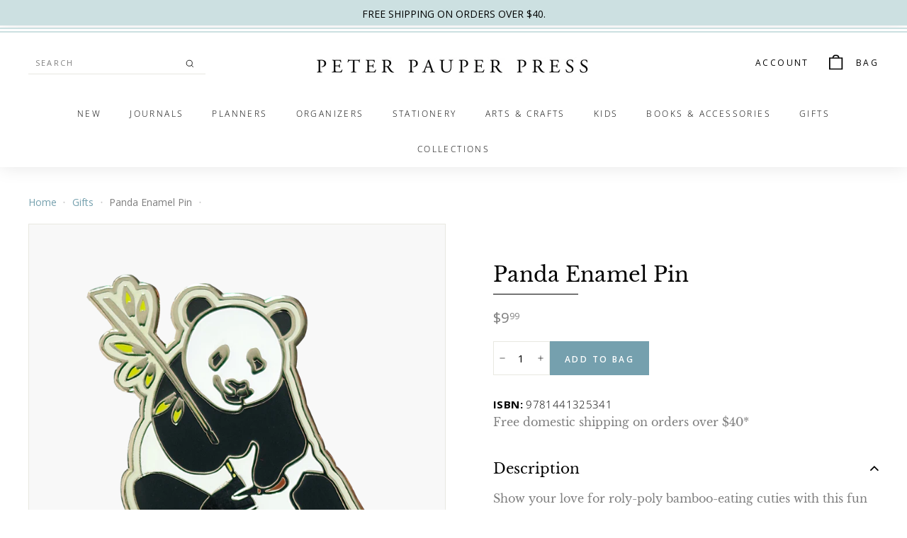

--- FILE ---
content_type: text/javascript
request_url: https://www.peterpauper.com/cdn/shop/t/10/assets/kubix.js?v=61485709884488850861761292091
body_size: 3218
content:
(function(modules){var installedModules={};function __webpack_require__(moduleId){if(installedModules[moduleId])return installedModules[moduleId].exports;var module=installedModules[moduleId]={i:moduleId,l:!1,exports:{}};return modules[moduleId].call(module.exports,module,module.exports,__webpack_require__),module.l=!0,module.exports}return __webpack_require__.m=modules,__webpack_require__.c=installedModules,__webpack_require__.d=function(exports,name,getter){__webpack_require__.o(exports,name)||Object.defineProperty(exports,name,{enumerable:!0,get:getter})},__webpack_require__.r=function(exports){typeof Symbol<"u"&&Symbol.toStringTag&&Object.defineProperty(exports,Symbol.toStringTag,{value:"Module"}),Object.defineProperty(exports,"__esModule",{value:!0})},__webpack_require__.t=function(value,mode){if(mode&1&&(value=__webpack_require__(value)),mode&8||mode&4&&typeof value=="object"&&value&&value.__esModule)return value;var ns=Object.create(null);if(__webpack_require__.r(ns),Object.defineProperty(ns,"default",{enumerable:!0,value}),mode&2&&typeof value!="string")for(var key in value)__webpack_require__.d(ns,key,function(key2){return value[key2]}.bind(null,key));return ns},__webpack_require__.n=function(module){var getter=module&&module.__esModule?function(){return module.default}:function(){return module};return __webpack_require__.d(getter,"a",getter),getter},__webpack_require__.o=function(object,property){return Object.prototype.hasOwnProperty.call(object,property)},__webpack_require__.p="",__webpack_require__(__webpack_require__.s=0)})({"./node_modules/@babel/runtime/helpers/classCallCheck.js":function(module,exports){function _classCallCheck(instance,Constructor){if(!(instance instanceof Constructor))throw new TypeError("Cannot call a class as a function")}module.exports=_classCallCheck,module.exports.default=module.exports,module.exports.__esModule=!0},"./node_modules/@babel/runtime/helpers/createClass.js":function(module,exports){function _defineProperties(target,props){for(var i=0;i<props.length;i++){var descriptor=props[i];descriptor.enumerable=descriptor.enumerable||!1,descriptor.configurable=!0,"value"in descriptor&&(descriptor.writable=!0),Object.defineProperty(target,descriptor.key,descriptor)}}function _createClass(Constructor,protoProps,staticProps){return protoProps&&_defineProperties(Constructor.prototype,protoProps),staticProps&&_defineProperties(Constructor,staticProps),Constructor}module.exports=_createClass,module.exports.default=module.exports,module.exports.__esModule=!0},"./node_modules/@babel/runtime/helpers/interopRequireDefault.js":function(module,exports){function _interopRequireDefault(obj){return obj&&obj.__esModule?obj:{default:obj}}module.exports=_interopRequireDefault,module.exports.default=module.exports,module.exports.__esModule=!0},"./node_modules/accordion-js/dist/accordion.min.js":function(module,exports,__webpack_require__){"use strict";/*!
 * Accordion v3.1.1
 * Simple accordion created in pure Javascript.
 * https://github.com/michu2k/Accordion
 *
 * Copyright (c) Michał Strumpf
 * Published under MIT License
 */(function(e){var t=0,n=function e2(n2,i){var s=this,r=this,o=!1;if(Array.isArray(n2))return!!n2.length&&n2.map(function(t2){return new e2(t2,i)});var a={init:function(){var e3=this;this.options=Object.assign({duration:600,ariaEnabled:!0,collapse:!0,showMultiple:!1,openOnInit:[],elementClass:"ac",triggerClass:"ac-trigger",panelClass:"ac-panel",activeClass:"is-active",beforeOpen:function(){},onOpen:function(){},beforeClose:function(){},onClose:function(){}},i);var s2=this.options,o2=s2.elementClass,a2=s2.openOnInit,c2=typeof n2=="string";this.container=c2?document.querySelector(n2):n2,this.elements=Array.from(this.container.childNodes).filter(function(e4){return e4.classList&&e4.classList.contains(o2)}),this.firstElement=this.elements[0],this.lastElement=this.elements[this.elements.length-1],this.currFocusedIdx=0,this.elements.map(function(n3,i2){return n3.classList.add("js-enabled"),e3.generateIDs(n3),e3.setARIA(n3),e3.setTransition(n3),t++,a2.includes(i2)?e3.showElement(n3,!1):e3.closeElement(n3,!1)}),r.attachEvents()},setTransition:function(e3){var t2=arguments.length>1&&arguments[1]!==void 0&&arguments[1],n3=this.options,i2=n3.duration,s2=n3.panelClass,r2=e3.querySelector(".".concat(s2)),o2=c("transitionDuration");r2.style[o2]=t2?null:"".concat(i2,"ms")},generateIDs:function(e3){var n3=this.options,i2=n3.triggerClass,s2=n3.panelClass,r2=e3.querySelector(".".concat(i2)),o2=e3.querySelector(".".concat(s2));e3.setAttribute("id","ac-".concat(t)),r2.setAttribute("id","ac-trigger-".concat(t)),o2.setAttribute("id","ac-panel-".concat(t))},removeIDs:function(e3){var t2=this.options,n3=t2.triggerClass,i2=t2.panelClass,s2=e3.querySelector(".".concat(n3)),r2=e3.querySelector(".".concat(i2));e3.removeAttribute("id"),s2.removeAttribute("id"),r2.removeAttribute("id")},setARIA:function(e3){var n3=this.options,i2=n3.ariaEnabled,s2=n3.triggerClass,r2=n3.panelClass;if(i2){var o2=e3.querySelector(".".concat(s2)),a2=e3.querySelector(".".concat(r2));o2.setAttribute("role","button"),o2.setAttribute("aria-controls","ac-panel-".concat(t)),o2.setAttribute("aria-disabled",!1),o2.setAttribute("aria-expanded",!1),a2.setAttribute("role","region"),a2.setAttribute("aria-labelledby","ac-trigger-".concat(t))}},updateARIA:function(e3,t2){var n3=t2.ariaExpanded,i2=t2.ariaDisabled,s2=this.options,r2=s2.ariaEnabled,o2=s2.triggerClass;if(r2){var a2=e3.querySelector(".".concat(o2));a2.setAttribute("aria-expanded",n3),a2.setAttribute("aria-disabled",i2)}},removeARIA:function(e3){var t2=this.options,n3=t2.ariaEnabled,i2=t2.triggerClass,s2=t2.panelClass;if(n3){var r2=e3.querySelector(".".concat(i2)),o2=e3.querySelector(".".concat(s2));r2.removeAttribute("role"),r2.removeAttribute("aria-controls"),r2.removeAttribute("aria-disabled"),r2.removeAttribute("aria-expanded"),o2.removeAttribute("role"),o2.removeAttribute("aria-labelledby")}},focus:function(e3,t2){e3.preventDefault();var n3=this.options.triggerClass;t2.querySelector(".".concat(n3)).focus()},focusFirstElement:function(e3){this.focus(e3,this.firstElement),this.currFocusedIdx=0},focusLastElement:function(e3){this.focus(e3,this.lastElement),this.currFocusedIdx=this.elements.length-1},focusNextElement:function(e3){var t2=this.currFocusedIdx+1;if(t2>this.elements.length-1)return this.focusFirstElement(e3);this.focus(e3,this.elements[t2]),this.currFocusedIdx=t2},focusPrevElement:function(e3){var t2=this.currFocusedIdx-1;if(t2<0)return this.focusLastElement(e3);this.focus(e3,this.elements[t2]),this.currFocusedIdx=t2},showElement:function(e3){var t2=!(arguments.length>1&&arguments[1]!==void 0)||arguments[1],n3=this.options,i2=n3.panelClass,s2=n3.activeClass,r2=n3.collapse,o2=n3.beforeOpen,a2=e3.querySelector(".".concat(i2)),c2=a2.scrollHeight;e3.classList.add(s2),t2&&o2(e3),requestAnimationFrame(function(){requestAnimationFrame(function(){a2.style.height=t2?"".concat(c2,"px"):"auto"})}),this.updateARIA(e3,{ariaExpanded:!0,ariaDisabled:!r2})},closeElement:function(e3){var t2=!(arguments.length>1&&arguments[1]!==void 0)||arguments[1],n3=this.options,i2=n3.panelClass,s2=n3.activeClass,r2=n3.beforeClose,o2=e3.querySelector(".".concat(i2)),a2=o2.scrollHeight;e3.classList.remove(s2),t2?(r2(e3),requestAnimationFrame(function(){o2.style.height="".concat(a2,"px"),requestAnimationFrame(function(){o2.style.height=0})}),this.updateARIA(e3,{ariaExpanded:!1,ariaDisabled:!1})):o2.style.height=0},toggleElement:function(e3){var t2=this.options,n3=t2.activeClass,i2=t2.collapse,s2=e3.classList.contains(n3);if(!s2||i2)return s2?this.closeElement(e3):this.showElement(e3)},closeElements:function(){var e3=this,t2=this.options,n3=t2.activeClass;t2.showMultiple||this.elements.map(function(t3,i2){t3.classList.contains(n3)&&i2!=e3.currFocusedIdx&&e3.closeElement(t3)})},handleClick:function(e3){var t2=this,n3=e3.currentTarget;this.elements.map(function(i2,s2){i2.contains(n3)&&e3.target.nodeName!=="A"&&(t2.currFocusedIdx=s2,t2.closeElements(),t2.focus(e3,i2),t2.toggleElement(i2))})},handleKeydown:function(e3){var t2=38,n3=40,i2=36,s2=35;switch(e3.keyCode){case t2:return this.focusPrevElement(e3);case n3:return this.focusNextElement(e3);case i2:return this.focusFirstElement(e3);case s2:return this.focusLastElement(e3);default:return null}},handleTransitionEnd:function(e3){if(e3.propertyName==="height"){var t2=this.options,n3=t2.onOpen,i2=t2.onClose,s2=e3.currentTarget,r2=parseInt(s2.style.height),o2=this.elements.find(function(e4){return e4.contains(s2)});r2>0?(s2.style.height="auto",n3(o2)):i2(o2)}}};this.attachEvents=function(){if(!o){var e3=a.options,t2=e3.triggerClass,n3=e3.panelClass;a.handleClick=a.handleClick.bind(a),a.handleKeydown=a.handleKeydown.bind(a),a.handleTransitionEnd=a.handleTransitionEnd.bind(a),a.elements.map(function(e4){var i2=e4.querySelector(".".concat(t2)),s2=e4.querySelector(".".concat(n3));i2.addEventListener("click",a.handleClick),i2.addEventListener("keydown",a.handleKeydown),s2.addEventListener("webkitTransitionEnd",a.handleTransitionEnd),s2.addEventListener("transitionend",a.handleTransitionEnd)}),o=!0}},this.detachEvents=function(){if(o){var e3=a.options,t2=e3.triggerClass,n3=e3.panelClass;a.elements.map(function(e4){var i2=e4.querySelector(".".concat(t2)),s2=e4.querySelector(".".concat(n3));i2.removeEventListener("click",a.handleClick),i2.removeEventListener("keydown",a.handleKeydown),s2.removeEventListener("webkitTransitionEnd",a.handleTransitionEnd),s2.removeEventListener("transitionend",a.handleTransitionEnd)}),o=!1}},this.toggle=function(e3){var t2=a.elements.find(function(t3,n3){return n3===e3});t2&&a.toggleElement(t2)},this.open=function(e3){var t2=a.elements.find(function(t3,n3){return n3===e3});t2&&a.showElement(t2)},this.openAll=function(){a.elements.map(function(e3){return a.showElement(e3,!1)})},this.close=function(e3){var t2=a.elements.find(function(t3,n3){return n3===e3});t2&&a.closeElement(t2)},this.closeAll=function(){a.elements.map(function(e3){return a.closeElement(e3,!1)})},this.destroy=function(){s.detachEvents(),s.openAll(),a.elements.map(function(e3){a.removeIDs(e3),a.removeARIA(e3),a.setTransition(e3,!0)}),o=!0};var c=function(e3){return typeof document.documentElement.style[e3]=="string"?e3:(e3=l(e3),e3="webkit".concat(e3))},l=function(e3){return e3.charAt(0).toUpperCase()+e3.slice(1)};a.init()};module.exports!==void 0?module.exports=n:e.Accordion=n})(window)},"./node_modules/ajaxinate/src/ajaxinate.js":function(module,__webpack_exports__,__webpack_require__){"use strict";__webpack_require__.r(__webpack_exports__),__webpack_require__.d(__webpack_exports__,"Ajaxinate",function(){return Ajaxinate});/* @preserve
 * https://github.com/Elkfox/Ajaxinate
 * Copyright (c) 2017 Elkfox Co Pty Ltd (elkfox.com)
 * MIT License (do not remove above copyright!)
 */function Ajaxinate(config){const settings=config||{},defaults={method:"scroll",container:"#AjaxinateContainer",pagination:"#AjaxinatePagination",offset:0,loadingText:"Loading",callback:null};this.settings=Object.assign(defaults,settings),this.addScrollListeners=this.addScrollListeners.bind(this),this.addClickListener=this.addClickListener.bind(this),this.checkIfPaginationInView=this.checkIfPaginationInView.bind(this),this.preventMultipleClicks=this.preventMultipleClicks.bind(this),this.removeClickListener=this.removeClickListener.bind(this),this.removeScrollListener=this.removeScrollListener.bind(this),this.removePaginationElement=this.removePaginationElement.bind(this),this.destroy=this.destroy.bind(this),this.containerElement=document.querySelector(this.settings.container),this.paginationElement=document.querySelector(this.settings.pagination),this.initialize()}Ajaxinate.prototype.initialize=function(){if(!this.containerElement)return;({click:this.addClickListener,scroll:this.addScrollListeners})[this.settings.method]()},Ajaxinate.prototype.addScrollListeners=function(){this.paginationElement&&(document.addEventListener("scroll",this.checkIfPaginationInView),window.addEventListener("resize",this.checkIfPaginationInView),window.addEventListener("orientationchange",this.checkIfPaginationInView))},Ajaxinate.prototype.addClickListener=function(){this.paginationElement&&(this.nextPageLinkElement=this.paginationElement.querySelector("a"),this.clickActive=!0,typeof this.nextPageLinkElement<"u"&&this.nextPageLinkElement!==null&&this.nextPageLinkElement.addEventListener("click",this.preventMultipleClicks))},Ajaxinate.prototype.preventMultipleClicks=function(event){event.preventDefault(),this.clickActive&&(this.nextPageLinkElement.innerText=this.settings.loadingText,this.nextPageUrl=this.nextPageLinkElement.href,this.clickActive=!1,this.loadMore())},Ajaxinate.prototype.checkIfPaginationInView=function(){const top=this.paginationElement.getBoundingClientRect().top-this.settings.offset,bottom=this.paginationElement.getBoundingClientRect().bottom+this.settings.offset;top<=window.innerHeight&&bottom>=0&&(this.nextPageLinkElement=this.paginationElement.querySelector("a"),this.removeScrollListener(),this.nextPageLinkElement&&(this.nextPageLinkElement.innerText=this.settings.loadingText,this.nextPageUrl=this.nextPageLinkElement.href,this.loadMore()))},Ajaxinate.prototype.loadMore=function(){this.request=new XMLHttpRequest,this.request.onreadystatechange=function(){if(!this.request.responseXML||!this.request.readyState===4||!this.request.status===200)return;const newContainer=this.request.responseXML.querySelectorAll(this.settings.container)[0],newPagination=this.request.responseXML.querySelectorAll(this.settings.pagination)[0];this.containerElement.insertAdjacentHTML("beforeend",newContainer.innerHTML),typeof newPagination>"u"?this.removePaginationElement():(this.paginationElement.innerHTML=newPagination.innerHTML,this.settings.callback&&typeof this.settings.callback=="function"&&this.settings.callback(this.request.responseXML),this.initialize())}.bind(this),this.request.open("GET",this.nextPageUrl),this.request.responseType="document",this.request.send()},Ajaxinate.prototype.removeClickListener=function(){this.nextPageLinkElement.removeEventListener("click",this.preventMultipleClicks)},Ajaxinate.prototype.removePaginationElement=function(){this.paginationElement.innerHTML="",this.destroy()},Ajaxinate.prototype.removeScrollListener=function(){document.removeEventListener("scroll",this.checkIfPaginationInView),window.removeEventListener("resize",this.checkIfPaginationInView),window.removeEventListener("orientationchange",this.checkIfPaginationInView)},Ajaxinate.prototype.destroy=function(){return{click:this.removeClickListener,scroll:this.removeScrollListener}[this.settings.method](),this},__webpack_exports__.default=Ajaxinate},"./src/js/kubix.js":function(module,exports,__webpack_require__){"use strict";var _interopRequireDefault=__webpack_require__("./node_modules/@babel/runtime/helpers/interopRequireDefault.js"),_FooterAccordion=_interopRequireDefault(__webpack_require__("./src/js/modules/FooterAccordion.js")),_InfiniteScroll=_interopRequireDefault(__webpack_require__("./src/js/modules/InfiniteScroll.js"));new _FooterAccordion.default,new _InfiniteScroll.default},"./src/js/modules/FooterAccordion.js":function(module,exports,__webpack_require__){"use strict";var _interopRequireDefault=__webpack_require__("./node_modules/@babel/runtime/helpers/interopRequireDefault.js");Object.defineProperty(exports,"__esModule",{value:!0}),exports.default=void 0;var _classCallCheck2=_interopRequireDefault(__webpack_require__("./node_modules/@babel/runtime/helpers/classCallCheck.js")),_createClass2=_interopRequireDefault(__webpack_require__("./node_modules/@babel/runtime/helpers/createClass.js")),_accordionJs=_interopRequireDefault(__webpack_require__("./node_modules/accordion-js/dist/accordion.min.js")),FooterAccordion=function(){function FooterAccordion2(){(0,_classCallCheck2.default)(this,FooterAccordion2),this.AccordionModule()}return(0,_createClass2.default)(FooterAccordion2,[{key:"AccordionModule",value:function(){var isMobile=window.matchMedia("(max-width: 767px)"),selectors={accordionItem:"footer__accordion",accordionToggle:"footer__title--collapsible",accordionBody:"footer__menu"};if(isMobile.matches){var accordionSettings={duration:300,showMultiple:!1,elementClass:selectors.accordionItem,triggerClass:selectors.accordionToggle,panelClass:selectors.accordionBody};new _accordionJs.default(".accordion-container",accordionSettings)}}}]),FooterAccordion2}(),_default=FooterAccordion;exports.default=_default},"./src/js/modules/InfiniteScroll.js":function(module,exports,__webpack_require__){"use strict";var _interopRequireDefault=__webpack_require__("./node_modules/@babel/runtime/helpers/interopRequireDefault.js");Object.defineProperty(exports,"__esModule",{value:!0}),exports.default=void 0;var _classCallCheck2=_interopRequireDefault(__webpack_require__("./node_modules/@babel/runtime/helpers/classCallCheck.js")),_createClass2=_interopRequireDefault(__webpack_require__("./node_modules/@babel/runtime/helpers/createClass.js")),_ajaxinate=__webpack_require__("./node_modules/ajaxinate/src/ajaxinate.js"),InfiniteScroll=function(){function InfiniteScroll2(){(0,_classCallCheck2.default)(this,InfiniteScroll2),this.InfiniteScroll()}return(0,_createClass2.default)(InfiniteScroll2,[{key:"InfiniteScroll",value:function(){document.addEventListener("DOMContentLoaded",function(){var endlessScroll=new _ajaxinate.Ajaxinate({container:".AjaxinateContainer",pagination:".AjaxinatePagination",method:"scroll",offset:1e3})})}}]),InfiniteScroll2}(),_default=InfiniteScroll;exports.default=_default},0:function(module,exports,__webpack_require__){module.exports=__webpack_require__("./src/js/kubix.js")}});
//# sourceMappingURL=/cdn/shop/t/10/assets/kubix.js.map?v=61485709884488850861761292091
